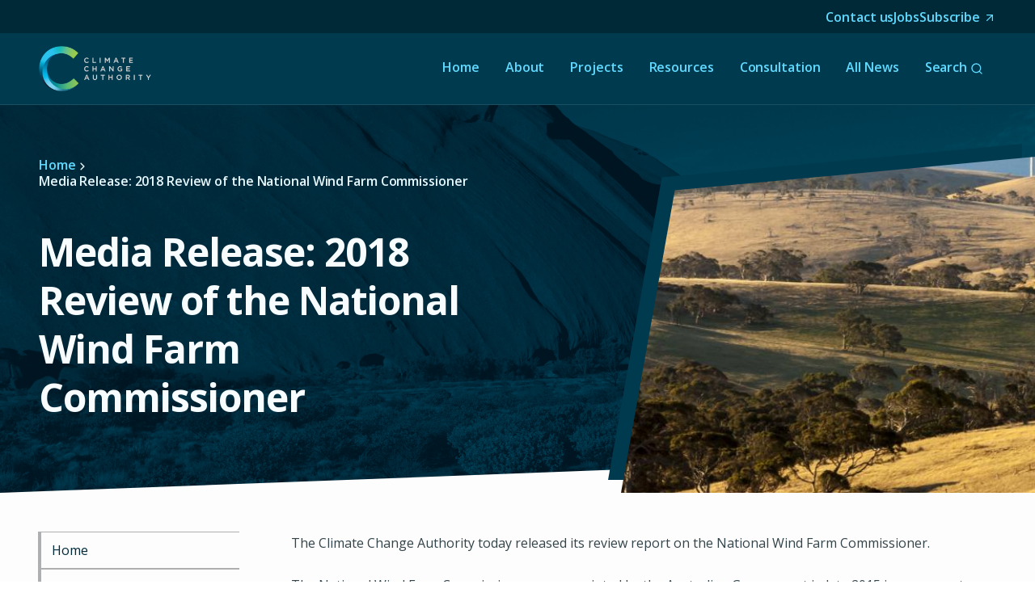

--- FILE ---
content_type: text/html; charset=UTF-8
request_url: https://www.climatechangeauthority.gov.au/news/media-release-2018-review-national-wind-farm-commissioner
body_size: 12406
content:
<!DOCTYPE html>
<html lang="en" dir="ltr">
<head>
  <meta charset="utf-8" />
<script async src="https://www.googletagmanager.com/gtag/js?id=G-DCMJLHJ1ZB"></script>
<script>window.dataLayer = window.dataLayer || [];function gtag(){dataLayer.push(arguments)};gtag("js", new Date());gtag("set", "developer_id.dMDhkMT", true);gtag("config", "G-DCMJLHJ1ZB", {"groups":"default","page_placeholder":"PLACEHOLDER_page_location","link_attribution":true});gtag('config', 'G-0XT7NFV9ZS', {'name': 'govcms'}); gtag('govcms.send', 'pageview', {'anonymizeIp': true})</script>
<meta name="description" content="The Climate Change Authority today released its review report on the National Wind Farm Commissioner. The National Wind Farm Commissioner was appointed by the Australian Government in late 2015 in response to community concerns about wind farms. When the National Wind Farm Commissioner was established in 2015, the Government said it would review the role in 2018. The Authority’s review responds to that undertaking." />
<link rel="canonical" href="https://www.climatechangeauthority.gov.au/news/media-release-2018-review-national-wind-farm-commissioner" />
<meta name="Generator" content="Drupal 10 (http://drupal.org) + GovCMS (http://govcms.gov.au)" />
<meta name="MobileOptimized" content="width" />
<meta name="HandheldFriendly" content="true" />
<meta name="viewport" content="width=device-width, initial-scale=1.0" />
<link rel="icon" href="/themes/custom/cca/dist/assets/favicon.ico" type="image/vnd.microsoft.icon" />

    <title>Media Release: 2018 Review of the National Wind Farm Commissioner | Climate Change Authority</title>
    <link rel="stylesheet" media="all" href="/sites/default/files/css/css_s1uwQdu20rVm8LV-plzA8ablBiSFIE9kW7FbThDn2_E.css?delta=0&amp;language=en&amp;theme=cca&amp;include=[base64]" />
<link rel="stylesheet" media="all" href="/sites/default/files/css/css_cuOnQDwgRKSEnvRPWcg1xeUXI1C3ghA_mh4X5kggjP0.css?delta=1&amp;language=en&amp;theme=cca&amp;include=[base64]" />

      
</head>
<body class="path-node page-node-type-civictheme-page">



  <div class="ct-skip-link ct-theme-light "  data-component-id="civictheme:skip-link">
    <a
    class="ct-link ct-theme-light     ct-skip-link__link ct-visually-hidden"
    href="#main-content"    title="Skip to main content"            data-platform  ><span class="ct-text-icon__text">Skip to main content</span></a>  </div>


  <div class="dialog-off-canvas-main-canvas" data-off-canvas-main-canvas>
    


<div class="ct-page ct-theme-light "  data-component-name="ct-alerts" data-alert-endpoint="/api/civictheme-alerts?_format=json" data-component-id="civictheme:page">
  <a id="top" tab-index="-1" aria-hidden="true"></a>

      

  <header class="ct-header ct-theme-dark " role="banner"  data-component-id="civictheme:header">

          <div class="ct-header__top hide-xxs show-m">

        
                  <div class="container">
            <div class="row">

                              <div class="col-xxs-12 col-m-4">
                  <div class="ct-header__content-top2">
                      <div id="block-cca-header-sitebranding2" data-drupal-settingstray="editable" class="block block-system block-system-branding-block">
  
    
    
  
  </div>


                  </div>
                </div>
              
                              <div class="col-xxs-12 col-m-8">
                  <div class="ct-header__content-top3">
                      

                                        
  <div class="ct-navigation ct-theme-dark ct-navigation--dropdown ct-navigation--secondary ct-secondary-navigation ct-flex-justify-content-end settings-tray-editable"  data-component-id="civictheme:navigation">
    
    <nav
      class="ct-navigation__items"
          >
    




            <ul class="ct-menu ct-menu--level-0 ct-theme-dark ct-navigation__menu" data-component-name="ct-menu">
    
          
                  
                  
                    
      <li class="ct-menu__item ct-menu__item--level-0   ">

        <a
    class="ct-link ct-theme-dark     ct-menu__item__link"
    href="/contact-us"    title="Contact us"              ><span class="ct-text-icon__text">Contact us</span></a>
        
        
      </li>
          
                  
                  
                    
      <li class="ct-menu__item ct-menu__item--level-0   ">

        <a
    class="ct-link ct-theme-dark     ct-menu__item__link"
    href="/about-authority/employment"    title="Jobs"              ><span class="ct-text-icon__text">Jobs</span></a>
        
        
      </li>
          
                  
                  
                    
      <li class="ct-menu__item ct-menu__item--level-0   ">

        <a
    class="ct-link ct-theme-dark ct-link--external    ct-menu__item__link"
    href="https://consult.to/cca/u/subscribe"    title="Subscribe"    target="_blank"          >      <span class="ct-text-icon__text"> </span><span class="ct-text-icon__group"><span class="ct-text-icon__text">Subscribe</span> <svg class="ct-icon  " aria-hidden="true" role="img"  data-component-id="civictheme:icon" width="24" height="24" viewBox="0 0 24 24" xmlns="http://www.w3.org/2000/svg">
<path d="M17.9199 6.62C17.8185 6.37565 17.6243 6.18147 17.3799 6.08C17.2597 6.02876 17.1306 6.00158 16.9999 6H6.99994C6.73472 6 6.48037 6.10536 6.29283 6.29289C6.1053 6.48043 5.99994 6.73478 5.99994 7C5.99994 7.26522 6.1053 7.51957 6.29283 7.70711C6.48037 7.89464 6.73472 8 6.99994 8H14.5899L6.28994 16.29C6.19621 16.383 6.12182 16.4936 6.07105 16.6154C6.02028 16.7373 5.99414 16.868 5.99414 17C5.99414 17.132 6.02028 17.2627 6.07105 17.3846C6.12182 17.5064 6.19621 17.617 6.28994 17.71C6.3829 17.8037 6.4935 17.8781 6.61536 17.9289C6.73722 17.9797 6.86793 18.0058 6.99994 18.0058C7.13195 18.0058 7.26266 17.9797 7.38452 17.9289C7.50638 17.8781 7.61698 17.8037 7.70994 17.71L15.9999 9.41V17C15.9999 17.2652 16.1053 17.5196 16.2928 17.7071C16.4804 17.8946 16.7347 18 16.9999 18C17.2652 18 17.5195 17.8946 17.707 17.7071C17.8946 17.5196 17.9999 17.2652 17.9999 17V7C17.9984 6.86932 17.9712 6.74022 17.9199 6.62Z" />
</svg>
</span><span class="ct-visually-hidden">(Opens in a new tab/window)</span></a>
        
        
      </li>
    
          </ul>
      
    </nav>
  </div>


                  </div>
                </div>
              
            </div>
          </div>
              </div>
    
          <div class="ct-header__middle">

        
                  <div class="container">
            <div class="row row--no-wrap">
                                                <div class="col col--no-grow">
                    <div class="ct-header__content-middle2">
                        <div id="block-cca-header-sitebranding" data-drupal-settingstray="editable" class="block block-system block-system-branding-block">
  
    
        

      <a class="ct-logo ct-theme-dark ct-logo--inline ct-header__logo settings-tray-editable" href="https://www.climatechangeauthority.gov.au/" title="Click to go to the homepage"  data-component-id="civictheme:logo">
  
                          

  <img
    class="ct-image ct-theme-dark ct-logo__image ct-logo__image--desktop hide-xxs show-l"
    src="/sites/default/files/cca_dark_logo.png"
    alt="Logo image"
             data-component-id="civictheme:image"  />
              

  <img
    class="ct-image ct-theme-dark ct-logo__image ct-logo__image--mobile hide-l"
    src="/sites/default/files/cca_dark_logo_0.png"
    alt="Logo image"
             data-component-id="civictheme:image"  />
            
      </a>
    
  
  </div>


                    </div>
                  </div>
                              
                                                <div class="col">
                    <div class="ct-header__content-middle3">
                        




  <button
    class="ct-button ct-theme-dark  ct-button--button ct-button--small   ct-mobile-navigation-trigger settings-tray-editable"
    data-component-name="button"
         id="block-cca-mobile-navigation" data-drupal-settingstray="editable" data-component-id="civictheme:mobile-navigation-trigger" data-flyout-open-trigger data-flyout-target=".ct-mobile-navigation" aria-expanded="false"  >      <span class="ct-text-icon__text"> </span><span class="ct-text-icon__group"><span class="ct-text-icon__text">Menu</span> <svg class="ct-icon  ct-button__icon" aria-hidden="true" role="img"  data-component-id="civictheme:icon" width="24" height="24" viewBox="0 0 24 24" xmlns="http://www.w3.org/2000/svg">
<path d="M3 8H21C21.2652 8 21.5196 7.89464 21.7071 7.70711C21.8946 7.51957 22 7.26522 22 7C22 6.73478 21.8946 6.48043 21.7071 6.29289C21.5196 6.10536 21.2652 6 21 6H3C2.73478 6 2.48043 6.10536 2.29289 6.29289C2.10536 6.48043 2 6.73478 2 7C2 7.26522 2.10536 7.51957 2.29289 7.70711C2.48043 7.89464 2.73478 8 3 8ZM21 16H3C2.73478 16 2.48043 16.1054 2.29289 16.2929C2.10536 16.4804 2 16.7348 2 17C2 17.2652 2.10536 17.5196 2.29289 17.7071C2.48043 17.8946 2.73478 18 3 18H21C21.2652 18 21.5196 17.8946 21.7071 17.7071C21.8946 17.5196 22 17.2652 22 17C22 16.7348 21.8946 16.4804 21.7071 16.2929C21.5196 16.1054 21.2652 16 21 16ZM21 11H3C2.73478 11 2.48043 11.1054 2.29289 11.2929C2.10536 11.4804 2 11.7348 2 12C2 12.2652 2.10536 12.5196 2.29289 12.7071C2.48043 12.8946 2.73478 13 3 13H21C21.2652 13 21.5196 12.8946 21.7071 12.7071C21.8946 12.5196 22 12.2652 22 12C22 11.7348 21.8946 11.4804 21.7071 11.2929C21.5196 11.1054 21.2652 11 21 11Z" />
</svg>
</span></button>



<div class="ct-mobile-navigation ct-theme-light settings-tray-editable" data-flyout data-flyout-direction="right" data-flyout-focus=".ct-link"  id="block-cca-mobile-navigation" data-drupal-settingstray="editable" data-component-id="civictheme:mobile-navigation">
  <div data-flyout-panel class="ct-mobile-navigation__panel">
    

<div class="ct-mobile-navigation-close ct-theme-light ">
  


  <button
    class="ct-button ct-theme-light ct-button--tertiary ct-button--button ct-button--small   ct-mobile-navigation-close__button"
    data-component-name="button"
        data-flyout-close-all-trigger  data-component-id="civictheme:mobile-navigation-close"  >      <span class="ct-text-icon__text"> </span><span class="ct-text-icon__group"><span class="ct-text-icon__text">Close</span> <svg class="ct-icon  ct-button__icon" aria-hidden="true" role="img"  data-component-id="civictheme:icon" width="24" height="24" viewBox="0 0 24 24" xmlns="http://www.w3.org/2000/svg">
<path d="M13.4099 11.9999L19.7099 5.70994C19.8982 5.52164 20.004 5.26624 20.004 4.99994C20.004 4.73364 19.8982 4.47825 19.7099 4.28994C19.5216 4.10164 19.2662 3.99585 18.9999 3.99585C18.7336 3.99585 18.4782 4.10164 18.2899 4.28994L11.9999 10.5899L5.70994 4.28994C5.52164 4.10164 5.26624 3.99585 4.99994 3.99585C4.73364 3.99585 4.47824 4.10164 4.28994 4.28994C4.10164 4.47825 3.99585 4.73364 3.99585 4.99994C3.99585 5.26624 4.10164 5.52164 4.28994 5.70994L10.5899 11.9999L4.28994 18.2899C4.19621 18.3829 4.12182 18.4935 4.07105 18.6154C4.02028 18.7372 3.99414 18.8679 3.99414 18.9999C3.99414 19.132 4.02028 19.2627 4.07105 19.3845C4.12182 19.5064 4.19621 19.617 4.28994 19.7099C4.3829 19.8037 4.4935 19.8781 4.61536 19.9288C4.73722 19.9796 4.86793 20.0057 4.99994 20.0057C5.13195 20.0057 5.26266 19.9796 5.38452 19.9288C5.50638 19.8781 5.61698 19.8037 5.70994 19.7099L11.9999 13.4099L18.2899 19.7099C18.3829 19.8037 18.4935 19.8781 18.6154 19.9288C18.7372 19.9796 18.8679 20.0057 18.9999 20.0057C19.132 20.0057 19.2627 19.9796 19.3845 19.9288C19.5064 19.8781 19.617 19.8037 19.7099 19.7099C19.8037 19.617 19.8781 19.5064 19.9288 19.3845C19.9796 19.2627 20.0057 19.132 20.0057 18.9999C20.0057 18.8679 19.9796 18.7372 19.9288 18.6154C19.8781 18.4935 19.8037 18.3829 19.7099 18.2899L13.4099 11.9999Z" />
</svg>
</span></button>
</div>

              
                  <div class="ct-mobile-navigation__top-menu-wrapper">
          




            <ul class="ct-menu ct-menu--level-0 ct-theme-light ct-mobile-navigation__top-menu" data-component-name="ct-menu">
    
          
                  
      <li class="ct-menu__item ct-menu__item--level-0   " >

        <a
    class="ct-link ct-theme-light     ct-menu__item__link"
    href="/"    title="Home"              ><span class="ct-text-icon__text">Home</span></a>
        
        
      </li>
          
                  
      <li class="ct-menu__item ct-menu__item--level-0   " >

        <a
    class="ct-link ct-theme-light     ct-menu__item__link"
    href="/about-cca"    title="About"              ><span class="ct-text-icon__text">About</span></a>
        
        
      </li>
          
                  
      <li class="ct-menu__item ct-menu__item--level-0   " >

        <a
    class="ct-link ct-theme-light     ct-menu__item__link"
    href="/projects"    title="Projects"              ><span class="ct-text-icon__text">Projects</span></a>
        
        
      </li>
          
                  
      <li class="ct-menu__item ct-menu__item--level-0   " >

        <a
    class="ct-link ct-theme-light     ct-menu__item__link"
    href="/resources"    title="Resources"              ><span class="ct-text-icon__text">Resources</span></a>
        
        
      </li>
          
                  
      <li class="ct-menu__item ct-menu__item--level-0  ct-menu__item--active-trail " >

        <a
    class="ct-link ct-theme-light     ct-menu__item__link"
    href="/public-consultation"    title="Consultation"              ><span class="ct-text-icon__text">Consultation</span></a>
        
        
      </li>
          
                  
      <li class="ct-menu__item ct-menu__item--level-0   " >

        <a
    class="ct-link ct-theme-light     ct-menu__item__link"
    href="/latest-news"    title="All News"              ><span class="ct-text-icon__text">All News</span></a>
        
        
      </li>
    
          </ul>
      
        </div>
          
                  <div class="ct-mobile-navigation__bottom-menu-wrapper">
          




            <ul class="ct-menu ct-menu--level-0 ct-theme-light ct-mobile-navigation__bottom-menu" data-component-name="ct-menu">
    
          
                  
      <li class="ct-menu__item ct-menu__item--level-0   " >

        <a
    class="ct-link ct-theme-light     ct-menu__item__link"
    href="/contact-us"    title="Contact us"              ><span class="ct-text-icon__text">Contact us</span></a>
        
        
      </li>
          
                  
      <li class="ct-menu__item ct-menu__item--level-0   " >

        <a
    class="ct-link ct-theme-light     ct-menu__item__link"
    href="/about-authority/employment"    title="Jobs"              ><span class="ct-text-icon__text">Jobs</span></a>
        
        
      </li>
          
                  
      <li class="ct-menu__item ct-menu__item--level-0   " >

        <a
    class="ct-link ct-theme-light ct-link--external    ct-menu__item__link"
    href="https://consult.to/cca/u/subscribe"    title="Subscribe"    target="_blank"          >      <span class="ct-text-icon__text"> </span><span class="ct-text-icon__group"><span class="ct-text-icon__text">Subscribe</span> <svg class="ct-icon  " aria-hidden="true" role="img"  data-component-id="civictheme:icon" width="24" height="24" viewBox="0 0 24 24" xmlns="http://www.w3.org/2000/svg">
<path d="M17.9199 6.62C17.8185 6.37565 17.6243 6.18147 17.3799 6.08C17.2597 6.02876 17.1306 6.00158 16.9999 6H6.99994C6.73472 6 6.48037 6.10536 6.29283 6.29289C6.1053 6.48043 5.99994 6.73478 5.99994 7C5.99994 7.26522 6.1053 7.51957 6.29283 7.70711C6.48037 7.89464 6.73472 8 6.99994 8H14.5899L6.28994 16.29C6.19621 16.383 6.12182 16.4936 6.07105 16.6154C6.02028 16.7373 5.99414 16.868 5.99414 17C5.99414 17.132 6.02028 17.2627 6.07105 17.3846C6.12182 17.5064 6.19621 17.617 6.28994 17.71C6.3829 17.8037 6.4935 17.8781 6.61536 17.9289C6.73722 17.9797 6.86793 18.0058 6.99994 18.0058C7.13195 18.0058 7.26266 17.9797 7.38452 17.9289C7.50638 17.8781 7.61698 17.8037 7.70994 17.71L15.9999 9.41V17C15.9999 17.2652 16.1053 17.5196 16.2928 17.7071C16.4804 17.8946 16.7347 18 16.9999 18C17.2652 18 17.5195 17.8946 17.707 17.7071C17.8946 17.5196 17.9999 17.2652 17.9999 17V7C17.9984 6.86932 17.9712 6.74022 17.9199 6.62Z" />
</svg>
</span><span class="ct-visually-hidden">(Opens in a new tab/window)</span></a>
        
        
      </li>
    
          </ul>
      
        </div>
          
                </div>
</div>


                                                                      
  <div class="ct-navigation ct-theme-dark ct-navigation--drawer ct-navigation--primary ct-primary-navigation ct-flex-justify-content-end settings-tray-editable"  data-component-id="civictheme:navigation">
    
    <nav
      class="ct-navigation__items"
          >
    




            <ul class="ct-menu ct-menu--level-0 ct-theme-dark ct-navigation__menu" data-component-name="ct-menu">
    
          
                  
                  
                    
      <li class="ct-menu__item ct-menu__item--level-0   ">

        <a
    class="ct-link ct-theme-dark     ct-menu__item__link"
    href="/"    title="Home"              ><span class="ct-text-icon__text">Home</span></a>
        
        
      </li>
          
                  
                  
                    
      <li class="ct-menu__item ct-menu__item--level-0   ">

        <a
    class="ct-link ct-theme-dark     ct-menu__item__link"
    href="/about-cca"    title="About"              ><span class="ct-text-icon__text">About</span></a>
        
        
      </li>
          
                  
                  
                    
      <li class="ct-menu__item ct-menu__item--level-0   ">

        <a
    class="ct-link ct-theme-dark     ct-menu__item__link"
    href="/projects"    title="Projects"              ><span class="ct-text-icon__text">Projects</span></a>
        
        
      </li>
          
                  
                  
                    
      <li class="ct-menu__item ct-menu__item--level-0   ">

        <a
    class="ct-link ct-theme-dark     ct-menu__item__link"
    href="/resources"    title="Resources"              ><span class="ct-text-icon__text">Resources</span></a>
        
        
      </li>
          
                  
                  
                    
      <li class="ct-menu__item ct-menu__item--level-0   ">

        <a
    class="ct-link ct-theme-dark     ct-menu__item__link"
    href="/public-consultation"    title="Consultation"              ><span class="ct-text-icon__text">Consultation</span></a>
        
        
      </li>
          
                  
                  
                    
      <li class="ct-menu__item ct-menu__item--level-0   ">

        <a
    class="ct-link ct-theme-dark     ct-menu__item__link"
    href="/latest-news"    title="All News"              ><span class="ct-text-icon__text">All News</span></a>
        
        
      </li>
    
          </ul>
      
    </nav>
  </div>


<div class="ct-search ct-theme-dark settings-tray-editable"  id="block-cca-search" data-drupal-settingstray="editable" data-component-id="civictheme:search">
  <a
    class="ct-link ct-theme-dark     ct-search__link"
    href="/search"                 data-component-id="civictheme:link"  >      <span class="ct-text-icon__text"><span class="ct-search__link-text">Search</span></span> <svg class="ct-icon  ct-link__icon" aria-hidden="true" role="img"  data-component-id="civictheme:icon" width="24" height="24" viewBox="0 0 24 24" xmlns="http://www.w3.org/2000/svg">
<path d="M21.7104 20.2899L18.0004 16.6099C19.4405 14.8143 20.1379 12.5352 19.9492 10.2412C19.7605 7.94721 18.7001 5.81269 16.9859 4.27655C15.2718 2.74041 13.0342 1.91941 10.7333 1.98237C8.43243 2.04534 6.24311 2.98747 4.61553 4.61505C2.98795 6.24263 2.04582 8.43194 1.98286 10.7328C1.9199 13.0337 2.7409 15.2713 4.27704 16.9854C5.81318 18.6996 7.94769 19.76 10.2417 19.9487C12.5357 20.1374 14.8148 19.44 16.6104 17.9999L20.2904 21.6799C20.3834 21.7736 20.494 21.848 20.6158 21.8988C20.7377 21.9496 20.8684 21.9757 21.0004 21.9757C21.1324 21.9757 21.2631 21.9496 21.385 21.8988C21.5068 21.848 21.6174 21.7736 21.7104 21.6799C21.8906 21.4934 21.9914 21.2442 21.9914 20.9849C21.9914 20.7256 21.8906 20.4764 21.7104 20.2899ZM11.0004 17.9999C9.61592 17.9999 8.26255 17.5894 7.1114 16.8202C5.96026 16.051 5.06305 14.9578 4.53324 13.6787C4.00342 12.3996 3.8648 10.9921 4.1349 9.63427C4.40499 8.27641 5.07168 7.02912 6.05065 6.05016C7.02961 5.07119 8.27689 4.4045 9.63476 4.13441C10.9926 3.86431 12.4001 4.00293 13.6792 4.53275C14.9583 5.06256 16.0515 5.95977 16.8207 7.11091C17.5899 8.26206 18.0004 9.61544 18.0004 10.9999C18.0004 12.8564 17.2629 14.6369 15.9501 15.9497C14.6374 17.2624 12.8569 17.9999 11.0004 17.9999Z" />
</svg>
</a></div>


                    </div>
                  </div>
                                          </div>
          </div>
              </div>
    
      </header>
  
              

  <div class="ct-banner ct-theme-dark ct-banner--decorative " id="main-content" tabindex="-1"  data-component-id="civictheme:banner">
    <div class="ct-banner__wrapper">
      <div
        class="ct-banner__inner ct-background--soft-light"
        style="background-image: url('/sites/default/files/images/2023-06/uluru2.png');"      >
                  <span role="img" aria-label="Uluru mountain black and white"> </span>
        
        <div class="container">

          
                      <div class="row">
                                                <div class="col-xxs-12 col-m-6">
                    

    
  <nav class="ct-breadcrumb ct-theme-dark ct-banner__breadcrumb" aria-label="breadcrumb"  data-component-id="civictheme:breadcrumb">
    
          
      
                              
      
          
          
      

  <ul class="ct-item-list ct-item-list--horizontal ct-item-list--regular  ct-breadcrumb__links show-xxs-flex hide-m"  data-component-id="civictheme:item-list">
                  <li class="ct-item-list__item">        <a
    class="ct-link ct-theme-dark     ct-breadcrumb__links__link"
    href="/"                 data-component-id="civictheme:link"  >      <svg class="ct-icon  ct-link__icon" aria-hidden="true" role="img"  data-component-id="civictheme:icon" width="24" height="24" viewBox="0 0 24 24" xmlns="http://www.w3.org/2000/svg">
<path d="M16.9999 11H9.4099L12.7099 7.71C12.8982 7.52169 13.004 7.2663 13.004 7C13.004 6.7337 12.8982 6.4783 12.7099 6.29C12.5216 6.10169 12.2662 5.99591 11.9999 5.99591C11.7336 5.99591 11.4782 6.10169 11.2899 6.29L6.2899 11.29C6.19886 11.3851 6.12749 11.4972 6.0799 11.62C5.97988 11.8635 5.97988 12.1365 6.0799 12.38C6.12749 12.5027 6.19886 12.6149 6.2899 12.71L11.2899 17.71C11.3829 17.8037 11.4935 17.8781 11.6153 17.9289C11.7372 17.9797 11.8679 18.0058 11.9999 18.0058C12.1319 18.0058 12.2626 17.9797 12.3845 17.9289C12.5063 17.8781 12.6169 17.8037 12.7099 17.71C12.8036 17.617 12.878 17.5064 12.9288 17.3846C12.9796 17.2627 13.0057 17.132 13.0057 17C13.0057 16.868 12.9796 16.7373 12.9288 16.6154C12.878 16.4936 12.8036 16.383 12.7099 16.29L9.4099 13H16.9999C17.2651 13 17.5195 12.8946 17.707 12.7071C17.8945 12.5196 17.9999 12.2652 17.9999 12C17.9999 11.7348 17.8945 11.4804 17.707 11.2929C17.5195 11.1054 17.2651 11 16.9999 11Z" />
</svg>
<span class="ct-text-icon__text">Home</span> </a>      </li>
            </ul>
    
    

  <ul class="ct-item-list ct-item-list--horizontal ct-item-list--regular ct-item-list--no-gap ct-breadcrumb__links hide-xxs show-m-flex"  data-component-id="civictheme:item-list">
                  <li class="ct-item-list__item"><a
    class="ct-link ct-theme-dark     ct-breadcrumb__links__link"
    href="/"                  ><span class="ct-text-icon__text">Home</span></a><svg class="ct-icon  ct-breadcrumb__links__separator" aria-hidden="true" role="img"  data-component-id="civictheme:icon" width="24" height="24" viewBox="0 0 24 24" xmlns="http://www.w3.org/2000/svg">
<path d="M15.5397 11.29L9.87974 5.64C9.78677 5.54627 9.67617 5.47188 9.55431 5.42111C9.43246 5.37034 9.30175 5.3442 9.16974 5.3442C9.03773 5.3442 8.90702 5.37034 8.78516 5.42111C8.6633 5.47188 8.5527 5.54627 8.45974 5.64C8.27349 5.82736 8.16895 6.08081 8.16895 6.345C8.16895 6.60918 8.27349 6.86264 8.45974 7.05L13.4097 12.05L8.45974 17C8.27349 17.1874 8.16895 17.4408 8.16895 17.705C8.16895 17.9692 8.27349 18.2226 8.45974 18.41C8.55235 18.5045 8.6628 18.5797 8.78467 18.6312C8.90655 18.6826 9.03743 18.7094 9.16974 18.71C9.30204 18.7094 9.43293 18.6826 9.5548 18.6312C9.67668 18.5797 9.78712 18.5045 9.87974 18.41L15.5397 12.76C15.6412 12.6664 15.7223 12.5527 15.7777 12.4262C15.8331 12.2997 15.8617 12.1631 15.8617 12.025C15.8617 11.8869 15.8331 11.7503 15.7777 11.6238C15.7223 11.4973 15.6412 11.3836 15.5397 11.29Z" />
</svg>
</li>
                        <li class="ct-item-list__item"><span class="ct-breadcrumb__links__link ct-breadcrumb__links__link--active" aria-current="location">Media Release: 2018 Review of the National Wind Farm Commissioner</span></li>
            </ul>
  </nav>
                  </div>
                              
                          </div>
          
          
          
                      <div class="row">                <div class="col-xxs-12 col-m-6">
                  


  <h1 class="ct-heading ct-theme-dark ct-banner__title"  data-component-id="civictheme:heading">Media Release: 2018 Review of the National Wind Farm Commissioner</h1>
                </div>
              </div>
          
          
          
        </div>
      </div>

                        <div class="ct-banner__featured-image__wrapper">
            

  <img
    class="ct-image ct-theme-dark ct-banner__featured-image"
    src="/sites/default/files/Windfarm%20media%20release.jpg"
    alt="windfarm"
             data-component-id="civictheme:image"  />
          </div>
                  </div>

    
      </div>


      
            <div class="container">
        <div class="row">
          <div class="col-xxs-12">
              <div data-drupal-messages-fallback class="hidden"></div>


          </div>
        </div>
      </div>
      
      





  <main class="ct-layout ct-layout--no-top-right ct-layout--no-bottom-left ct-layout--no-bottom-right ct-vertical-spacing--top" role="main" >
              
    <div class="ct-layout__inner container">
                        <section class="ct-layout__main" >  <div id="block-cca-content" class="ct-text-regular block block-system block-system-main-block">
  
    
      <article>

  
    

  
  <div>
    





  <main class="ct-layout ct-layout--no-top-left ct-layout--no-top-right ct-layout--no-bottom-left ct-layout--no-bottom-right" role="main" data-layout-builder-layout="true" >
              
    <div class="ct-layout__inner container-fluid">
                        <section class="ct-layout__main" ><div class="block block-layout-builder block-field-blocknodecivictheme-pagefield-c-n-components">
  
    
            


  <div class="ct-basic-content ct-theme-light   "  data-component-id="civictheme:basic-content">
        <div class="container">
      <div class="row">
        <div class="col-xxs-12">
                <p>The Climate Change Authority today released its review report on the National Wind Farm Commissioner.</p>
<p>The National Wind Farm Commissioner was appointed by the Australian Government in late 2015 in response to community concerns about wind farms. When the National Wind Farm Commissioner was established in 2015, the Government said it would review the role in 2018. The Authority’s review responds to that undertaking.</p>
<p>The Climate Change Authority Chair, Dr Wendy Craik said ‘In general, the National Wind Farm Commissioner has exceeded expectations in dealing with community complaints about wind farms.</p>
<p>The Authority recognises, however, that some stakeholders remain very unhappy with the outcome of their complaints to the Commissioner about wind farms – in many cases because of ongoing concerns about turbine noise and health impacts.</p>
<p>However, there isn’t much the Commissioner can do about wind farms that have already been approved&nbsp;– these are generally matters for state and local governments’, Dr Craik said.</p>
<p>The Authority found the Commissioner has made a number of best practice recommendations, which have improved the way the wind industry and governments work with affected communities.</p>
<p>In light of these findings and the ongoing growth in the wind industry in Australia, the Authority recommends that the role continue for a further three years.</p>
<p>The Authority also recommends that the Commissioner’s scope be expanded, with a modest increase in Australian Government funding, to include large scale solar and storage such as large scale batteries given their potential to cause community concerns.</p>
<p>The Authority recommends that the Commissioner’s role and funding be reviewed again in 2021 in light of the rapidly changing renewable energy industry in Australia.</p>
<p>With the goal of continuous improvement in mind, the Authority has recommended some enhancements to the accessibility and transparency of the Commissioner’s complaints handling services and measures to broaden public awareness of the role.</p>
<p>The Authority explored possible alternative funding models for the Commissioner (including an industry levy) but found the case for cost recovery is not compelling once administration costs are factored in.</p>
<p>The Climate Change Authority is an independent statutory agency, which provides expert advice to the Government on climate change policy. The Minister for the Environment and Energy, the Hon Josh Frydenberg MP, asked the Authority to conduct a special review of the role of the National Wind Farm Commissioner.</p>

  
    
      
  
    <strong>Date:</strong>
              <span>Thursday, 31 May 2018</span><br>

  
  
      <h2>Media contact</h2>
    
      
      <span>
              <span>


  

            

                          
                              
              
  
    <strong>Name:</strong>
              <span>  Aileen Muldoon
</span><br>

  
    <strong>Agency:</strong>
              <span>Climate Change Authority</span><br>

  
    <strong>Contact number:</strong>
              <span><a href="tel:0419112503" class="ct-content-link ct-theme-light">0419 112 503</a></span><br>

            
                  
                          
                          
      
      


</span><br></span><br>
          </div>
      </div>
    </div>
      </div>

  
  </div>
<div class="block block-layout-builder block-extra-field-blocknodecivictheme-pagecontent-moderation-control">
  
    
      
  </div>
</section>
              
      
      
      
          </div>

                </main>


  <div class="ct-tag-list ct-theme-light ct-vertical-spacing--both "  data-component-id="civictheme:tag-list">
              
                                                              

  <ul class="ct-item-list ct-item-list--horizontal ct-item-list--small  ct-tag-list__content"  data-component-id="civictheme:item-list">
                  <li class="ct-item-list__item">            

  
  
  
    <span
  class="ct-tag ct-theme-light ct-tag--primary    "
         data-component-id="civictheme:tag"  >    News  </span>
          </li>
            </ul>
          
                </div>

  </div>

</article>

  </div>

</section>
              
                        <aside class="ct-layout__sidebar_top_left" >  

  <div class="ct-side-navigation ct-theme-light  ct-sidebar-navigation settings-tray-editable"  data-component-id="civictheme:side-navigation">
    

  <div class="ct-skip-link ct-theme-light "  data-component-id="civictheme:skip-link">
    <a
    class="ct-link ct-theme-light     ct-skip-link__link ct-visually-hidden"
    href="#main-content"    title="Skip to main content"            data-platform  ><span class="ct-text-icon__text">Skip to main content</span></a>  </div>
        




            <ul class="ct-menu ct-menu--level-0 ct-theme-light ct-side-navigation__menu" data-component-name="ct-menu">
    
          
                  
                  
                    
      <li class="ct-menu__item ct-menu__item--level-0   ">

        <a
    class="ct-link ct-theme-light     ct-menu__item__link"
    href="/"    title="Home"              ><span class="ct-text-icon__text">Home</span></a>
        
        
      </li>
          
                                                
                                                                                                                                                              
                    
      <li class="ct-menu__item ct-menu__item--level-0 ct-menu__item--has-children  " data-collapsible data-collapsible-duration="0" data-collapsible-collapsed aria-expanded="false">

        <a
    class="ct-link ct-theme-light     ct-menu__item__link"
    href="/about-cca"    title="About"              ><span class="ct-text-icon__text">About</span></a>
                  <a href="#" class="ct-menu__item__link-trigger" data-collapsible-trigger aria-expanded="false" title="Expand About menu"></a>
        
                                                  <div class="ct-menu__sub-menu__wrapper ct-menu__sub-menu__wrapper--level-1" data-collapsible-panel aria-hidden="true">
        <ul class="ct-menu ct-menu__sub-menu ct-menu--level-1 ">
    
          
                  
                  
                    
      <li class="ct-menu__item ct-menu__item--level-1   ">

        <a
    class="ct-link ct-theme-light     ct-menu__item__link"
    href="/about-authority/who-we-are"    title="Who we are"              ><span class="ct-text-icon__text">Who we are</span></a>
        
        
      </li>
          
                  
                  
                    
      <li class="ct-menu__item ct-menu__item--level-1   ">

        <a
    class="ct-link ct-theme-light     ct-menu__item__link"
    href="/about-authority/authority-meetings"    title="Authority Meetings"              ><span class="ct-text-icon__text">Authority Meetings</span></a>
        
        
      </li>
          
                  
                  
                    
      <li class="ct-menu__item ct-menu__item--level-1   ">

        <a
    class="ct-link ct-theme-light     ct-menu__item__link"
    href="/about-authority/corporate-documents"    title="Corporate documents"              ><span class="ct-text-icon__text">Corporate documents</span></a>
        
        
      </li>
          
                  
                  
                    
      <li class="ct-menu__item ct-menu__item--level-1   ">

        <a
    class="ct-link ct-theme-light     ct-menu__item__link"
    href="/reconciliation-action-plan"    title="Reconciliation Action Plan"              ><span class="ct-text-icon__text">Reconciliation Action Plan</span></a>
        
        
      </li>
          
                  
                  
                    
      <li class="ct-menu__item ct-menu__item--level-1   ">

        <a
    class="ct-link ct-theme-light     ct-menu__item__link"
    href="/about-authority/employment"    title="Employment"              ><span class="ct-text-icon__text">Employment</span></a>
        
        
      </li>
          
                  
                  
                    
      <li class="ct-menu__item ct-menu__item--level-1   ">

        <a
    class="ct-link ct-theme-light     ct-menu__item__link"
    href="/about-authority/information-publication-scheme"    title="Information Publication Scheme"              ><span class="ct-text-icon__text">Information Publication Scheme</span></a>
        
        
      </li>
          
                  
                  
                    
      <li class="ct-menu__item ct-menu__item--level-1   ">

        <a
    class="ct-link ct-theme-light     ct-menu__item__link"
    href="/emissions-reduction-plan"    title="Emissions Reduction Plan"              ><span class="ct-text-icon__text">Emissions Reduction Plan</span></a>
        
        
      </li>
    
            </ul>
      </div>
      

      </li>
          
                                                
                                                                                                                                                              
                    
      <li class="ct-menu__item ct-menu__item--level-0 ct-menu__item--has-children  " data-collapsible data-collapsible-duration="0" data-collapsible-collapsed aria-expanded="false">

        <a
    class="ct-link ct-theme-light     ct-menu__item__link"
    href="/projects"    title="Projects"              ><span class="ct-text-icon__text">Projects</span></a>
                  <a href="#" class="ct-menu__item__link-trigger" data-collapsible-trigger aria-expanded="false" title="Expand Projects menu"></a>
        
                                                  <div class="ct-menu__sub-menu__wrapper ct-menu__sub-menu__wrapper--level-1" data-collapsible-panel aria-hidden="true">
        <ul class="ct-menu ct-menu__sub-menu ct-menu--level-1 ">
    
          
                  
                  
                    
      <li class="ct-menu__item ct-menu__item--level-1   ">

        <a
    class="ct-link ct-theme-light     ct-menu__item__link"
    href="/sector-pathways-review"    title="Sector Pathways Review"              ><span class="ct-text-icon__text">Sector Pathways Review</span></a>
        
        
      </li>
          
                  
                  
                    
      <li class="ct-menu__item ct-menu__item--level-1   ">

        <a
    class="ct-link ct-theme-light     ct-menu__item__link"
    href="/2035-emissions-reduction-targets-advice"    title="2035 Emissions Reduction Targets Advice"              ><span class="ct-text-icon__text">2035 Emissions Reduction Targets Advice</span></a>
        
        
      </li>
          
                  
                  
                    
      <li class="ct-menu__item ct-menu__item--level-1   ">

        <a
    class="ct-link ct-theme-light     ct-menu__item__link"
    href="/annual-progress-report"    title="Annual Progress Report"              ><span class="ct-text-icon__text">Annual Progress Report</span></a>
        
        
      </li>
          
                  
                  
                    
      <li class="ct-menu__item ct-menu__item--level-1   ">

        <a
    class="ct-link ct-theme-light     ct-menu__item__link"
    href="/accu-scheme-reviews"    title="ACCU Scheme Reviews"              ><span class="ct-text-icon__text">ACCU Scheme Reviews</span></a>
        
        
      </li>
          
                  
                  
                    
      <li class="ct-menu__item ct-menu__item--level-1   ">

        <a
    class="ct-link ct-theme-light     ct-menu__item__link"
    href="/nger-act-reviews"    title="NGER Act Reviews"              ><span class="ct-text-icon__text">NGER Act Reviews</span></a>
        
        
      </li>
          
                  
                  
                    
      <li class="ct-menu__item ct-menu__item--level-1   ">

        <a
    class="ct-link ct-theme-light     ct-menu__item__link"
    href="/special-reviews"    title="Special Reviews"              ><span class="ct-text-icon__text">Special Reviews</span></a>
        
        
      </li>
          
                  
                  
                    
      <li class="ct-menu__item ct-menu__item--level-1   ">

        <a
    class="ct-link ct-theme-light     ct-menu__item__link"
    href="/publications/research-reports"    title="Research reports"              ><span class="ct-text-icon__text">Research reports</span></a>
        
        
      </li>
    
            </ul>
      </div>
      

      </li>
          
                                                
                                                                                                        
                    
      <li class="ct-menu__item ct-menu__item--level-0 ct-menu__item--has-children  " data-collapsible data-collapsible-duration="0" data-collapsible-collapsed aria-expanded="false">

        <a
    class="ct-link ct-theme-light     ct-menu__item__link"
    href="/resources"    title="Resources"              ><span class="ct-text-icon__text">Resources</span></a>
                  <a href="#" class="ct-menu__item__link-trigger" data-collapsible-trigger aria-expanded="false" title="Expand Resources menu"></a>
        
                                                  <div class="ct-menu__sub-menu__wrapper ct-menu__sub-menu__wrapper--level-1" data-collapsible-panel aria-hidden="true">
        <ul class="ct-menu ct-menu__sub-menu ct-menu--level-1 ">
    
          
                  
                  
                    
      <li class="ct-menu__item ct-menu__item--level-1   ">

        <a
    class="ct-link ct-theme-light     ct-menu__item__link"
    href="/climate-policy-tracker"    title="Climate Policy Tracker"              ><span class="ct-text-icon__text">Climate Policy Tracker</span></a>
        
        
      </li>
          
                  
                  
                    
      <li class="ct-menu__item ct-menu__item--level-1   ">

        <a
    class="ct-link ct-theme-light     ct-menu__item__link"
    href="/cca-glossary"    title="CCA Glossary"              ><span class="ct-text-icon__text">CCA Glossary</span></a>
        
        
      </li>
          
                  
                  
                    
      <li class="ct-menu__item ct-menu__item--level-1   ">

        <a
    class="ct-link ct-theme-light     ct-menu__item__link"
    href="/reports-and-publications"    title="Reports and Publications"              ><span class="ct-text-icon__text">Reports and Publications</span></a>
        
        
      </li>
          
                  
                  
                    
      <li class="ct-menu__item ct-menu__item--level-1   ">

        <a
    class="ct-link ct-theme-light     ct-menu__item__link"
    href="/authority-submissions-external-consultations"    title="Authority submissions to external consultations"              ><span class="ct-text-icon__text">Authority submissions to external consultations</span></a>
        
        
      </li>
    
            </ul>
      </div>
      

      </li>
          
                  
                  
                    
      <li class="ct-menu__item ct-menu__item--level-0   ">

        <a
    class="ct-link ct-theme-light     ct-menu__item__link"
    href="/public-consultation"    title="Consultation"              ><span class="ct-text-icon__text">Consultation</span></a>
        
        
      </li>
          
                  
                  
                    
      <li class="ct-menu__item ct-menu__item--level-0   ">

        <a
    class="ct-link ct-theme-light     ct-menu__item__link"
    href="/latest-news"    title="All News"              ><span class="ct-text-icon__text">All News</span></a>
        
        
      </li>
    
          </ul>
      
  </div>

</aside>
              
      
      
          </div>

                  


  <div class="ct-promo ct-theme-light   "  data-component-id="civictheme:promo">
        <div class="container">
      <div class="row">
        <div class="col-xxs-12">
                                          
                      <div class="ct-promo__wrapper">
                              <div class="ct-promo__inner">
                                      


  <h4 class="ct-heading ct-theme-light ct-promo__title"  data-component-id="civictheme:heading">Subscribe to email updates and news articles from the Climate Change Authority</h4>
                  
                                  </div>
              
                                                <div class="ct-promo__links">
                    


  <a
    class="ct-button ct-theme-light ct-button--secondary ct-button--link ct-button--large  ct-button--external ct-promo__button"
    role="button"
    data-component-name="button"
    href="https://consult.to/cca/u/subscribe"        target="_blank"     data-component-id="civictheme:button"  >      <span class="ct-text-icon__text"> </span><span class="ct-text-icon__group"><span class="ct-text-icon__text">Subscribe</span> <svg class="ct-icon  " aria-hidden="true" role="img"  data-component-id="civictheme:icon" width="24" height="24" viewBox="0 0 24 24" xmlns="http://www.w3.org/2000/svg">
<path d="M17.9199 6.62C17.8185 6.37565 17.6243 6.18147 17.3799 6.08C17.2597 6.02876 17.1306 6.00158 16.9999 6H6.99994C6.73472 6 6.48037 6.10536 6.29283 6.29289C6.1053 6.48043 5.99994 6.73478 5.99994 7C5.99994 7.26522 6.1053 7.51957 6.29283 7.70711C6.48037 7.89464 6.73472 8 6.99994 8H14.5899L6.28994 16.29C6.19621 16.383 6.12182 16.4936 6.07105 16.6154C6.02028 16.7373 5.99414 16.868 5.99414 17C5.99414 17.132 6.02028 17.2627 6.07105 17.3846C6.12182 17.5064 6.19621 17.617 6.28994 17.71C6.3829 17.8037 6.4935 17.8781 6.61536 17.9289C6.73722 17.9797 6.86793 18.0058 6.99994 18.0058C7.13195 18.0058 7.26266 17.9797 7.38452 17.9289C7.50638 17.8781 7.61698 17.8037 7.70994 17.71L15.9999 9.41V17C15.9999 17.2652 16.1053 17.5196 16.2928 17.7071C16.4804 17.8946 16.7347 18 16.9999 18C17.2652 18 17.5195 17.8946 17.707 17.7071C17.8946 17.5196 17.9999 17.2652 17.9999 17V7C17.9984 6.86932 17.9712 6.74022 17.9199 6.62Z" />
</svg>
</span><span class="ct-visually-hidden">(Opens in a new tab/window)</span></a>
                  </div>
                                          </div>
          
                                                  </div>
      </div>
    </div>
      </div>

  

      </main>
  
      

  <footer class="ct-footer ct-theme-light " role="contentinfo" data-component-name="ct-footer"   data-component-id="civictheme:footer">

          <div class="container ct-footer__top">
        <div class="row">

          
                        <div class="col-xxs-12 col-m-6">
                <div class="ct-footer__top__content-top2">  

  <div class="ct-social-links ct-theme-light ct-social-links--with-border settings-tray-editable"  id="block-cca-footer-social-links" data-drupal-settingstray="editable" data-component-id="civictheme:social-links">

                                        
      

  <ul class="ct-item-list ct-item-list--horizontal ct-item-list--regular  ct-social-links__list"  data-component-id="civictheme:item-list">
                  <li class="ct-item-list__item">          


  <a
    class="ct-button ct-theme-light ct-button--tertiary ct-button--link ct-button--regular   ct-social-links__button"
    role="button"
    data-component-name="button"
    href="https://www.youtube.com/channel/UCmkjNJjlHRE7mMHddYur0kw"        target="_blank"     title="YouTube" data-component-id="civictheme:button"  >          <svg class="ct-icon" width="24" height="24" viewBox="0 0 24 24"  xmlns="http://www.w3.org/2000/svg">
<path d="M23 9.70998C23.0495 8.27864 22.7365 6.858 22.09 5.57998C21.6514 5.05558 21.0427 4.70169 20.37 4.57998C17.5875 4.32751 14.7936 4.22403 12 4.26998C9.21667 4.22194 6.43274 4.32208 3.66003 4.56998C3.11185 4.6697 2.60454 4.92683 2.20003 5.30998C1.30003 6.13998 1.20003 7.55998 1.10003 8.75998C0.954939 10.9175 0.954939 13.0824 1.10003 15.24C1.12896 15.9154 1.22952 16.5858 1.40003 17.24C1.5206 17.745 1.76455 18.2123 2.11003 18.6C2.51729 19.0034 3.03641 19.2752 3.60003 19.38C5.75594 19.6461 7.92824 19.7564 10.1 19.71C13.6 19.76 16.67 19.71 20.3 19.43C20.8775 19.3316 21.4112 19.0595 21.83 18.65C22.11 18.3699 22.3191 18.0271 22.44 17.65C22.7977 16.5526 22.9733 15.4041 22.96 14.25C23 13.69 23 10.31 23 9.70998ZM9.74003 14.85V8.65998L15.66 11.77C14 12.69 11.81 13.73 9.74003 14.85Z" />
<path d="M23 9.70998C23.0495 8.27864 22.7365 6.858 22.09 5.57998C21.6514 5.05558 21.0427 4.70169 20.37 4.57998C17.5875 4.32751 14.7936 4.22403 12 4.26998C9.21667 4.22194 6.43274 4.32208 3.66003 4.56998C3.11185 4.6697 2.60454 4.92683 2.20003 5.30998C1.30003 6.13998 1.20003 7.55998 1.10003 8.75998C0.954939 10.9175 0.954939 13.0824 1.10003 15.24C1.12896 15.9154 1.22952 16.5858 1.40003 17.24C1.5206 17.745 1.76455 18.2123 2.11003 18.6C2.51729 19.0034 3.03641 19.2752 3.60003 19.38C5.75594 19.6461 7.92824 19.7564 10.1 19.71C13.6 19.76 16.67 19.71 20.3 19.43C20.8775 19.3316 21.4112 19.0595 21.83 18.65C22.11 18.3699 22.3191 18.0271 22.44 17.65C22.7977 16.5526 22.9733 15.4041 22.96 14.25C23 13.69 23 10.31 23 9.70998ZM9.74003 14.85V8.65998L15.66 11.77C14 12.69 11.81 13.73 9.74003 14.85Z" fill-opacity="0.8"/>
<path d="M23 9.70998C23.0495 8.27864 22.7365 6.858 22.09 5.57998C21.6514 5.05558 21.0427 4.70169 20.37 4.57998C17.5875 4.32751 14.7936 4.22403 12 4.26998C9.21667 4.22194 6.43274 4.32208 3.66003 4.56998C3.11185 4.6697 2.60454 4.92683 2.20003 5.30998C1.30003 6.13998 1.20003 7.55998 1.10003 8.75998C0.954939 10.9175 0.954939 13.0824 1.10003 15.24C1.12896 15.9154 1.22952 16.5858 1.40003 17.24C1.5206 17.745 1.76455 18.2123 2.11003 18.6C2.51729 19.0034 3.03641 19.2752 3.60003 19.38C5.75594 19.6461 7.92824 19.7564 10.1 19.71C13.6 19.76 16.67 19.71 20.3 19.43C20.8775 19.3316 21.4112 19.0595 21.83 18.65C22.11 18.3699 22.3191 18.0271 22.44 17.65C22.7977 16.5526 22.9733 15.4041 22.96 14.25C23 13.69 23 10.31 23 9.70998ZM9.74003 14.85V8.65998L15.66 11.77C14 12.69 11.81 13.73 9.74003 14.85Z" fill-opacity="0.2"/>
</svg>
</a>
        </li>
                        <li class="ct-item-list__item">          


  <a
    class="ct-button ct-theme-light ct-button--tertiary ct-button--link ct-button--regular   ct-social-links__button"
    role="button"
    data-component-name="button"
    href="https://au.linkedin.com/company/climate-change-authority"        target="_blank"     title="LinkedIn" data-component-id="civictheme:button"  >          <svg class="ct-icon" width="24" height="24" viewBox="0 0 24 24" xmlns="http://www.w3.org/2000/svg">
<path d="M20.4696 2H3.52957C3.33915 1.99736 3.15007 2.03225 2.97314 2.10268C2.7962 2.17312 2.63487 2.27772 2.49837 2.41051C2.36186 2.5433 2.25285 2.70168 2.17756 2.87661C2.10227 3.05153 2.06218 3.23958 2.05957 3.43V20.57C2.06218 20.7604 2.10227 20.9485 2.17756 21.1234C2.25285 21.2983 2.36186 21.4567 2.49837 21.5895C2.63487 21.7223 2.7962 21.8269 2.97314 21.8973C3.15007 21.9678 3.33915 22.0026 3.52957 22H20.4696C20.66 22.0026 20.8491 21.9678 21.026 21.8973C21.2029 21.8269 21.3643 21.7223 21.5008 21.5895C21.6373 21.4567 21.7463 21.2983 21.8216 21.1234C21.8969 20.9485 21.937 20.7604 21.9396 20.57V3.43C21.937 3.23958 21.8969 3.05153 21.8216 2.87661C21.7463 2.70168 21.6373 2.5433 21.5008 2.41051C21.3643 2.27772 21.2029 2.17312 21.026 2.10268C20.8491 2.03225 20.66 1.99736 20.4696 2ZM8.08957 18.74H5.08957V9.74H8.08957V18.74ZM6.58957 8.48C6.17583 8.48 5.77904 8.31564 5.48648 8.02309C5.19393 7.73053 5.02957 7.33374 5.02957 6.92C5.02957 6.50626 5.19393 6.10947 5.48648 5.81691C5.77904 5.52436 6.17583 5.36 6.58957 5.36C6.80927 5.33508 7.03175 5.35685 7.24245 5.42388C7.45314 5.49091 7.64731 5.60169 7.81223 5.74896C7.97715 5.89623 8.1091 6.07668 8.19944 6.27848C8.28979 6.48029 8.33649 6.6989 8.33649 6.92C8.33649 7.1411 8.28979 7.35971 8.19944 7.56152C8.1091 7.76332 7.97715 7.94377 7.81223 8.09104C7.64731 8.23831 7.45314 8.34909 7.24245 8.41612C7.03175 8.48315 6.80927 8.50491 6.58957 8.48ZM18.9096 18.74H15.9096V13.91C15.9096 12.7 15.4796 11.91 14.3896 11.91C14.0522 11.9125 13.7238 12.0183 13.4484 12.2132C13.1731 12.4081 12.9641 12.6827 12.8496 13C12.7713 13.235 12.7374 13.4826 12.7496 13.73V18.73H9.74957C9.74957 18.73 9.74957 10.55 9.74957 9.73H12.7496V11C13.0221 10.5271 13.4185 10.1375 13.896 9.8732C14.3735 9.60888 14.9141 9.47985 15.4596 9.5C17.4596 9.5 18.9096 10.79 18.9096 13.56V18.74Z" />
</svg>
</a>
        </li>
                        <li class="ct-item-list__item">          


  <a
    class="ct-button ct-theme-light ct-button--tertiary ct-button--link ct-button--regular   ct-social-links__button"
    role="button"
    data-component-name="button"
    href="https://www.facebook.com/profile.php?id=61569027945152"        target="_blank"     title="Facebook" data-component-id="civictheme:button"  >          <svg class="ct-icon" width="24" height="24" viewBox="0 0 24 24" xmlns="http://www.w3.org/2000/svg">
<path d="M15.1204 5.32H17.0004V2.14C16.0901 2.04535 15.1755 1.99862 14.2604 2C11.5404 2 9.68035 3.66 9.68035 6.7V9.32H6.61035V12.88H9.68035V22H13.3604V12.88H16.4204L16.8804 9.32H13.3604V7.05C13.3604 6 13.6404 5.32 15.1204 5.32Z" />
</svg>
</a>
        </li>
                        <li class="ct-item-list__item">          


  <a
    class="ct-button ct-theme-light ct-button--tertiary ct-button--link ct-button--regular   ct-social-links__button"
    role="button"
    data-component-name="button"
    href="https://www.instagram.com/climatechangeauthority/"        target="_blank"     title="Instagram" data-component-id="civictheme:button"  >          <svg class="ct-icon" fill="#000000" width="800px" height="800px" viewBox="0 0 256 256" id="Flat" xmlns="http://www.w3.org/2000/svg">
  <path d="M128,84a44,44,0,1,0,44,44A44.04978,44.04978,0,0,0,128,84Zm0,80a36,36,0,1,1,36-36A36.04061,36.04061,0,0,1,128,164ZM172,32H84A52.059,52.059,0,0,0,32,84v88a52.059,52.059,0,0,0,52,52h88a52.059,52.059,0,0,0,52-52V84A52.059,52.059,0,0,0,172,32Zm44,140a44.04978,44.04978,0,0,1-44,44H84a44.04978,44.04978,0,0,1-44-44V84A44.04978,44.04978,0,0,1,84,40h88a44.04978,44.04978,0,0,1,44,44ZM188,76a8,8,0,1,1-8-8A8.00917,8.00917,0,0,1,188,76Z"/>
</svg></a>
        </li>
            </ul>
    
  </div>

</div>
              </div>
            
        </div>
      </div>
    
          <div class="container ct-footer__middle">
        <div class="row">

                        <div class="col-xxs-12 col-m-3">
                <div class="ct-footer__middle__content-middle1">  

                                        
  <div class="ct-navigation ct-theme-light ct-navigation--none  settings-tray-editable"  id="block-cca-footer-menu-1" data-drupal-settingstray="editable" data-component-id="civictheme:navigation">
                  


  <h2 class="ct-heading ct-theme-light ct-navigation__title"  data-component-id="civictheme:heading">Expertise</h2>
          
    <nav
      class="ct-navigation__items"
          >
    




            <ul class="ct-menu ct-menu--level-0 ct-theme-light ct-navigation__menu" data-component-name="ct-menu">
    
          
                  
                  
                    
      <li class="ct-menu__item ct-menu__item--level-0   ">

        <a
    class="ct-link ct-theme-light     ct-menu__item__link"
    href="/publications/legislative-reviews"    title="Legislative reviews"              ><span class="ct-text-icon__text">Legislative reviews</span></a>
        
        
      </li>
          
                  
                  
                    
      <li class="ct-menu__item ct-menu__item--level-0   ">

        <a
    class="ct-link ct-theme-light     ct-menu__item__link"
    href="/publications/research-reports"    title="Research reports"              ><span class="ct-text-icon__text">Research reports</span></a>
        
        
      </li>
          
                  
                  
                    
      <li class="ct-menu__item ct-menu__item--level-0   ">

        <a
    class="ct-link ct-theme-light     ct-menu__item__link"
    href="/news/australias-carbon-sequestration-potential"    title="Australia’s carbon sequestration"              ><span class="ct-text-icon__text">Australia’s carbon sequestration</span></a>
        
        
      </li>
    
          </ul>
      
    </nav>
  </div>

</div>
              </div>
            
                        <div class="col-xxs-12 col-m-3">
                <div class="ct-footer__middle__content-middle2">  

                                                            
  <div class="ct-navigation ct-theme-light ct-navigation--none  settings-tray-editable"  id="block-cca-footer-menu-2" data-drupal-settingstray="editable" data-component-id="civictheme:navigation">
                  


  <h2 class="ct-heading ct-theme-light ct-navigation__title"  data-component-id="civictheme:heading">About us</h2>
          
    <nav
      class="ct-navigation__items"
          >
    




            <ul class="ct-menu ct-menu--level-0 ct-theme-light ct-navigation__menu" data-component-name="ct-menu">
    
          
                  
                  
                    
      <li class="ct-menu__item ct-menu__item--level-0   ">

        <a
    class="ct-link ct-theme-light     ct-menu__item__link"
    href="/about-cca"    title="About The Authority"              ><span class="ct-text-icon__text">About The Authority</span></a>
        
        
      </li>
          
                  
                  
                    
      <li class="ct-menu__item ct-menu__item--level-0   ">

        <a
    class="ct-link ct-theme-light     ct-menu__item__link"
    href="/consultation"    title="Consultation"              ><span class="ct-text-icon__text">Consultation</span></a>
        
        
      </li>
          
                  
                  
                    
      <li class="ct-menu__item ct-menu__item--level-0   ">

        <a
    class="ct-link ct-theme-light     ct-menu__item__link"
    href="/publications"    title="Publications"              ><span class="ct-text-icon__text">Publications</span></a>
        
        
      </li>
          
                  
                  
                    
      <li class="ct-menu__item ct-menu__item--level-0   ">

        <a
    class="ct-link ct-theme-light     ct-menu__item__link"
    href="/latest-news"    title="News"              ><span class="ct-text-icon__text">News</span></a>
        
        
      </li>
          
                  
                  
                    
      <li class="ct-menu__item ct-menu__item--level-0   ">

        <a
    class="ct-link ct-theme-light     ct-menu__item__link"
    href="/connect"    title="Connect with us"              ><span class="ct-text-icon__text">Connect with us</span></a>
        
        
      </li>
    
          </ul>
      
    </nav>
  </div>

</div>
              </div>
            
                        <div class="col-xxs-12 col-m-3">
                <div class="ct-footer__middle__content-middle3">  

                                        
  <div class="ct-navigation ct-theme-light ct-navigation--none  settings-tray-editable"  id="block-cca-footer-menu-3" data-drupal-settingstray="editable" data-component-id="civictheme:navigation">
                  


  <h2 class="ct-heading ct-theme-light ct-navigation__title"  data-component-id="civictheme:heading">Help</h2>
          
    <nav
      class="ct-navigation__items"
          >
    




            <ul class="ct-menu ct-menu--level-0 ct-theme-light ct-navigation__menu" data-component-name="ct-menu">
    
          
                  
                  
                    
      <li class="ct-menu__item ct-menu__item--level-0   ">

        <a
    class="ct-link ct-theme-light     ct-menu__item__link"
    href="/contact-us"    title="Contact us"              ><span class="ct-text-icon__text">Contact us</span></a>
        
        
      </li>
          
                  
                  
                    
      <li class="ct-menu__item ct-menu__item--level-0   ">

        <a
    class="ct-link ct-theme-light     ct-menu__item__link"
    href="/consultation/subscribe-receive-email-updates"    title="Subscribe"              ><span class="ct-text-icon__text">Subscribe</span></a>
        
        
      </li>
          
                  
                  
                    
      <li class="ct-menu__item ct-menu__item--level-0   ">

        <a
    class="ct-link ct-theme-light     ct-menu__item__link"
    href="/about-authority/employment"    title="Jobs"              ><span class="ct-text-icon__text">Jobs</span></a>
        
        
      </li>
    
          </ul>
      
    </nav>
  </div>

</div>
              </div>
            
                        <div class="col-xxs-12 col-m-3">
                <div class="ct-footer__middle__content-middle4">  

                                                            
  <div class="ct-navigation ct-theme-light ct-navigation--none  settings-tray-editable"  id="block-cca-footer-menu-4" data-drupal-settingstray="editable" data-component-id="civictheme:navigation">
                  


  <h2 class="ct-heading ct-theme-light ct-navigation__title"  data-component-id="civictheme:heading">Resources</h2>
          
    <nav
      class="ct-navigation__items"
          >
    




            <ul class="ct-menu ct-menu--level-0 ct-theme-light ct-navigation__menu" data-component-name="ct-menu">
    
          
                  
                  
                    
      <li class="ct-menu__item ct-menu__item--level-0   ">

        <a
    class="ct-link ct-theme-light     ct-menu__item__link"
    href="/privacy-policy"    title="Privacy Policy"              ><span class="ct-text-icon__text">Privacy Policy</span></a>
        
        
      </li>
          
                  
                  
                    
      <li class="ct-menu__item ct-menu__item--level-0   ">

        <a
    class="ct-link ct-theme-light     ct-menu__item__link"
    href="/foi/freedom-information"    title="Freedom of Information"              ><span class="ct-text-icon__text">Freedom of Information</span></a>
        
        
      </li>
          
                  
                  
                    
      <li class="ct-menu__item ct-menu__item--level-0   ">

        <a
    class="ct-link ct-theme-light     ct-menu__item__link"
    href="/accessibility"    title="Accessibility"              ><span class="ct-text-icon__text">Accessibility</span></a>
        
        
      </li>
          
                  
                  
                    
      <li class="ct-menu__item ct-menu__item--level-0   ">

        <a
    class="ct-link ct-theme-light     ct-menu__item__link"
    href="/disclaimers"    title="Disclaimers"              ><span class="ct-text-icon__text">Disclaimers</span></a>
        
        
      </li>
          
                  
                  
                    
      <li class="ct-menu__item ct-menu__item--level-0   ">

        <a
    class="ct-link ct-theme-light     ct-menu__item__link"
    href="/copyright-notice"    title="Copyright "              ><span class="ct-text-icon__text">Copyright </span></a>
        
        
      </li>
    
          </ul>
      
    </nav>
  </div>

</div>
              </div>
            
          
        </div>
      </div>
    
          <div class="container ct-footer__bottom">
        <div class="row">

                        <div class="col-xxs-12 col-m-7">
                <div class="ct-footer__bottom__content-bottom1">        


  <div class="ct-basic-content ct-theme-light ct-vertical-spacing-inset--bottom  "  data-component-id="civictheme:basic-content">
        <div class="container">
      <div class="row">
        <div class="col-xxs-12">
                <h6>Acknowledgement of Country</h6>

<p class="ct-text-small">The Authority recognises the First Nations people of this land and their ongoing connection to culture and country. We acknowledge First Nations people as the Traditional Owners, Custodians and Lore Keepers of the world's oldest living cultures, and pay our respects to their Elders—past and present.</p>
          </div>
      </div>
    </div>
      </div>

  

</div>
              </div>
            
                        <div class="col-xxs-12 col-m-5">
                <div class="ct-footer__bottom__content-bottom2">        


  <div class="ct-basic-content ct-theme-light ct-vertical-spacing-inset--bottom  "  data-component-id="civictheme:basic-content">
        <div class="container">
      <div class="row">
        <div class="col-xxs-12">
                <p class="text-align-right ct-text-small">©Commonwealth of Australia</p>
          </div>
      </div>
    </div>
      </div>

  

</div>
              </div>
            
        </div>
      </div>
    
  </footer>
  
      <div class="ct-back-to-top " data-component-name="back-to-top" data-scrollspy data-scrollspy-offset="400"  data-component-id="civictheme:back-to-top">
  


  <a
    class="ct-button ct-theme-light  ct-button--link ct-button--regular   ct-back-to-top__button"
    role="button"
    data-component-name="button"
    href="#top"            data-skip-to-target  ><span class="ct-text-icon__text"><span class="ct-visually-hidden">Return focus to the top of the page</span><svg class="ct-icon  " aria-hidden="true" role="img"  data-component-id="civictheme:icon" width="24" height="24" viewBox="0 0 24 24" xmlns="http://www.w3.org/2000/svg">
<path d="M17.7102 11.29L12.7102 6.29C12.6151 6.19896 12.5029 6.1276 12.3802 6.08C12.1367 5.97999 11.8636 5.97999 11.6202 6.08C11.4974 6.1276 11.3853 6.19896 11.2902 6.29L6.29019 11.29C6.19695 11.3832 6.12299 11.4939 6.07253 11.6158C6.02207 11.7376 5.99609 11.8681 5.99609 12C5.99609 12.2663 6.10188 12.5217 6.29019 12.71C6.47849 12.8983 6.73388 13.0041 7.00019 13.0041C7.26649 13.0041 7.52188 12.8983 7.71019 12.71L11.0002 9.41V17C11.0002 17.2652 11.1055 17.5196 11.2931 17.7071C11.4806 17.8946 11.735 18 12.0002 18C12.2654 18 12.5198 17.8946 12.7073 17.7071C12.8948 17.5196 13.0002 17.2652 13.0002 17V9.41L16.2902 12.71C16.3831 12.8037 16.4937 12.8781 16.6156 12.9289C16.7375 12.9797 16.8682 13.0058 17.0002 13.0058C17.1322 13.0058 17.2629 12.9797 17.3848 12.9289C17.5066 12.8781 17.6172 12.8037 17.7102 12.71C17.8039 12.617 17.8783 12.5064 17.9291 12.3846C17.9798 12.2627 18.006 12.132 18.006 12C18.006 11.868 17.9798 11.7373 17.9291 11.6154C17.8783 11.4936 17.8039 11.383 17.7102 11.29Z" />
</svg>
</span></a>
</div>
  </div>

  <div class="hide-xxs"></div>

  </div>


<script type="application/json" data-drupal-selector="drupal-settings-json">{"path":{"baseUrl":"\/","pathPrefix":"","currentPath":"node\/109","currentPathIsAdmin":false,"isFront":false,"currentLanguage":"en"},"pluralDelimiter":"\u0003","suppressDeprecationErrors":true,"google_analytics":{"account":"G-DCMJLHJ1ZB","trackOutbound":true,"trackMailto":true,"trackTel":true,"trackDownload":true,"trackDownloadExtensions":"7z|aac|arc|arj|asf|asx|avi|bin|csv|doc(x|m)?|dot(x|m)?|exe|flv|gif|gz|gzip|hqx|jar|jpe?g|js|mp(2|3|4|e?g)|mov(ie)?|msi|msp|pdf|phps|png|ppt(x|m)?|pot(x|m)?|pps(x|m)?|ppam|sld(x|m)?|thmx|qtm?|ra(m|r)?|sea|sit|tar|tgz|torrent|txt|wav|wma|wmv|wpd|xls(x|m|b)?|xlt(x|m)|xlam|xml|z|zip"},"user":{"uid":0,"permissionsHash":"451e3adbc7fe6bf2a97d79d1e9e14ecea48d8c08f3f8d9941057198b0323e807"}}</script>
<script src="/sites/default/files/js/js_Ci_o-hLXbYkq7fxJg5LbAPhZ0E4vdPZRmsweWwQJpTg.js?scope=footer&amp;delta=0&amp;language=en&amp;theme=cca&amp;include=eJx9zEEKwCAMBdELaT1SiSFYIeYXjQVv310XXbgdHsP1qeyXNElFkUkDo0titBsm5uPgT8RIKt23Ik932JYoLcz9xSmrhAIUlZOMdHnlkf7hBSr4SYs"></script>

</body>
</html>
